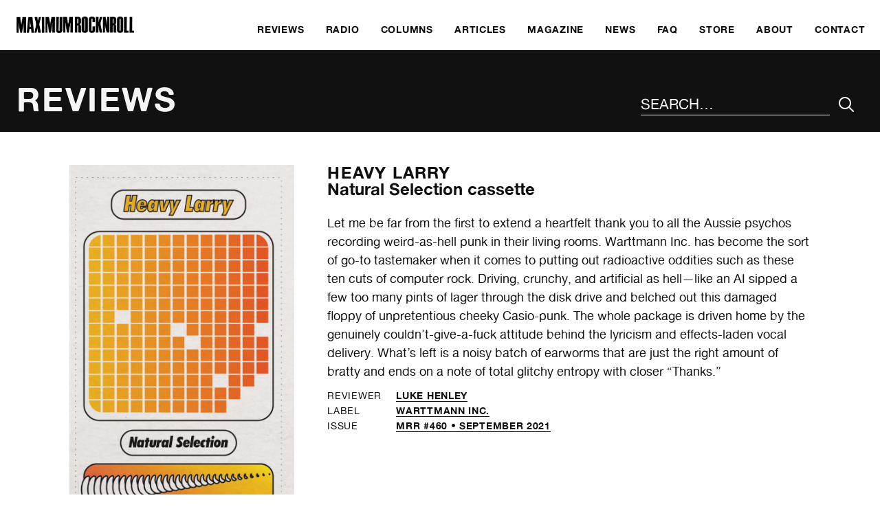

--- FILE ---
content_type: text/html; charset=UTF-8
request_url: https://www.maximumrocknroll.com/review/mrr-460/natural-selection-cassette/
body_size: 5813
content:
<!DOCTYPE html>
<html lang="en">

<head>

	<meta http-equiv="Content-Type" content="text/html; charset=UTF-8" />

	<title>Natural Selection cassette - MAXIMUM ROCKNROLL</title>
	<meta name="generator" content="WordPress 6.9" />
	<meta name="viewport" content="width=device-width, initial-scale=1">
	<link rel="icon" type="image/png" href="https://www.maximumrocknroll.com/wp-content/themes/frontwards/favicon.png" />
	<link rel="shortcut icon" type="image/vnd.microsoft.icon" href="https://www.maximumrocknroll.com/wp-content/themes/frontwards/favicon.ico">

	<!--[if lt IE 9]>
	    <script src="https://www.maximumrocknroll.com/wp-content/themes/frontwards/js/html5shiv.min.js"></script>
	<![endif]-->

	<meta name='robots' content='index, follow, max-image-preview:large, max-snippet:-1, max-video-preview:-1' />

	<!-- This site is optimized with the Yoast SEO plugin v26.5 - https://yoast.com/wordpress/plugins/seo/ -->
	<link rel="canonical" href="https://www.maximumrocknroll.com/review/mrr-460/natural-selection-cassette/" />
	<meta property="og:locale" content="en_US" />
	<meta property="og:type" content="article" />
	<meta property="og:title" content="Natural Selection cassette - MAXIMUM ROCKNROLL" />
	<meta property="og:description" content="Let me be far from the first to extend a heartfelt thank you to all the Aussie psychos recording weird-as-hell punk in their living rooms. Warttmann Inc. has become the sort of go-to tastemaker when it comes to putting out radioactive oddities such as these ten cuts of computer rock. Driving, crunchy, and artificial as [&hellip;]" />
	<meta property="og:url" content="https://www.maximumrocknroll.com/review/mrr-460/natural-selection-cassette/" />
	<meta property="og:site_name" content="MAXIMUM ROCKNROLL" />
	<meta property="article:publisher" content="https://www.facebook.com/maximumrocknroll" />
	<meta property="og:image" content="https://www.maximumrocknroll.com/wp-content/uploads/2021/09/Heavy-Larry-Natural-Selection.png" />
	<meta property="og:image:width" content="731" />
	<meta property="og:image:height" content="1166" />
	<meta property="og:image:type" content="image/png" />
	<meta name="twitter:card" content="summary_large_image" />
	<meta name="twitter:site" content="@maxrnr" />
	<meta name="twitter:label1" content="Est. reading time" />
	<meta name="twitter:data1" content="1 minute" />
	<script type="application/ld+json" class="yoast-schema-graph">{"@context":"https://schema.org","@graph":[{"@type":"WebPage","@id":"https://www.maximumrocknroll.com/review/mrr-460/natural-selection-cassette/","url":"https://www.maximumrocknroll.com/review/mrr-460/natural-selection-cassette/","name":"Natural Selection cassette - MAXIMUM ROCKNROLL","isPartOf":{"@id":"https://www.maximumrocknroll.com/#website"},"primaryImageOfPage":{"@id":"https://www.maximumrocknroll.com/review/mrr-460/natural-selection-cassette/#primaryimage"},"image":{"@id":"https://www.maximumrocknroll.com/review/mrr-460/natural-selection-cassette/#primaryimage"},"thumbnailUrl":"https://www.maximumrocknroll.com/wp-content/uploads/2021/09/Heavy-Larry-Natural-Selection.png","datePublished":"2021-09-27T04:11:01+00:00","breadcrumb":{"@id":"https://www.maximumrocknroll.com/review/mrr-460/natural-selection-cassette/#breadcrumb"},"inLanguage":"en-US","potentialAction":[{"@type":"ReadAction","target":["https://www.maximumrocknroll.com/review/mrr-460/natural-selection-cassette/"]}]},{"@type":"ImageObject","inLanguage":"en-US","@id":"https://www.maximumrocknroll.com/review/mrr-460/natural-selection-cassette/#primaryimage","url":"https://www.maximumrocknroll.com/wp-content/uploads/2021/09/Heavy-Larry-Natural-Selection.png","contentUrl":"https://www.maximumrocknroll.com/wp-content/uploads/2021/09/Heavy-Larry-Natural-Selection.png","width":731,"height":1166},{"@type":"BreadcrumbList","@id":"https://www.maximumrocknroll.com/review/mrr-460/natural-selection-cassette/#breadcrumb","itemListElement":[{"@type":"ListItem","position":1,"name":"Home","item":"https://www.maximumrocknroll.com/"},{"@type":"ListItem","position":2,"name":"Reviews","item":"https://www.maximumrocknroll.com/review/"},{"@type":"ListItem","position":3,"name":"Natural Selection cassette"}]},{"@type":"WebSite","@id":"https://www.maximumrocknroll.com/#website","url":"https://www.maximumrocknroll.com/","name":"MAXIMUM ROCKNROLL","description":"International DIY punk fanzine, radio show, website and record label since 1977.","potentialAction":[{"@type":"SearchAction","target":{"@type":"EntryPoint","urlTemplate":"https://www.maximumrocknroll.com/?s={search_term_string}"},"query-input":{"@type":"PropertyValueSpecification","valueRequired":true,"valueName":"search_term_string"}}],"inLanguage":"en-US"}]}</script>
	<!-- / Yoast SEO plugin. -->


<link rel='dns-prefetch' href='//www.maximumrocknroll.com' />
<link rel='dns-prefetch' href='//ajax.googleapis.com' />
<link rel='dns-prefetch' href='//stats.wp.com' />
<link rel='dns-prefetch' href='//v0.wordpress.com' />
<link rel="alternate" title="oEmbed (JSON)" type="application/json+oembed" href="https://www.maximumrocknroll.com/wp-json/oembed/1.0/embed?url=https%3A%2F%2Fwww.maximumrocknroll.com%2Freview%2Fmrr-460%2Fnatural-selection-cassette%2F" />
<link rel="alternate" title="oEmbed (XML)" type="text/xml+oembed" href="https://www.maximumrocknroll.com/wp-json/oembed/1.0/embed?url=https%3A%2F%2Fwww.maximumrocknroll.com%2Freview%2Fmrr-460%2Fnatural-selection-cassette%2F&#038;format=xml" />
<style id='wp-img-auto-sizes-contain-inline-css' type='text/css'>
img:is([sizes=auto i],[sizes^="auto," i]){contain-intrinsic-size:3000px 1500px}
/*# sourceURL=wp-img-auto-sizes-contain-inline-css */
</style>
<link rel='stylesheet' id='wp-block-library-css' href='https://www.maximumrocknroll.com/wp-includes/css/dist/block-library/style.min.css?ver=6.9' type='text/css' media='all' />
<style id='global-styles-inline-css' type='text/css'>
:root{--wp--preset--aspect-ratio--square: 1;--wp--preset--aspect-ratio--4-3: 4/3;--wp--preset--aspect-ratio--3-4: 3/4;--wp--preset--aspect-ratio--3-2: 3/2;--wp--preset--aspect-ratio--2-3: 2/3;--wp--preset--aspect-ratio--16-9: 16/9;--wp--preset--aspect-ratio--9-16: 9/16;--wp--preset--color--black: #000000;--wp--preset--color--cyan-bluish-gray: #abb8c3;--wp--preset--color--white: #ffffff;--wp--preset--color--pale-pink: #f78da7;--wp--preset--color--vivid-red: #cf2e2e;--wp--preset--color--luminous-vivid-orange: #ff6900;--wp--preset--color--luminous-vivid-amber: #fcb900;--wp--preset--color--light-green-cyan: #7bdcb5;--wp--preset--color--vivid-green-cyan: #00d084;--wp--preset--color--pale-cyan-blue: #8ed1fc;--wp--preset--color--vivid-cyan-blue: #0693e3;--wp--preset--color--vivid-purple: #9b51e0;--wp--preset--gradient--vivid-cyan-blue-to-vivid-purple: linear-gradient(135deg,rgb(6,147,227) 0%,rgb(155,81,224) 100%);--wp--preset--gradient--light-green-cyan-to-vivid-green-cyan: linear-gradient(135deg,rgb(122,220,180) 0%,rgb(0,208,130) 100%);--wp--preset--gradient--luminous-vivid-amber-to-luminous-vivid-orange: linear-gradient(135deg,rgb(252,185,0) 0%,rgb(255,105,0) 100%);--wp--preset--gradient--luminous-vivid-orange-to-vivid-red: linear-gradient(135deg,rgb(255,105,0) 0%,rgb(207,46,46) 100%);--wp--preset--gradient--very-light-gray-to-cyan-bluish-gray: linear-gradient(135deg,rgb(238,238,238) 0%,rgb(169,184,195) 100%);--wp--preset--gradient--cool-to-warm-spectrum: linear-gradient(135deg,rgb(74,234,220) 0%,rgb(151,120,209) 20%,rgb(207,42,186) 40%,rgb(238,44,130) 60%,rgb(251,105,98) 80%,rgb(254,248,76) 100%);--wp--preset--gradient--blush-light-purple: linear-gradient(135deg,rgb(255,206,236) 0%,rgb(152,150,240) 100%);--wp--preset--gradient--blush-bordeaux: linear-gradient(135deg,rgb(254,205,165) 0%,rgb(254,45,45) 50%,rgb(107,0,62) 100%);--wp--preset--gradient--luminous-dusk: linear-gradient(135deg,rgb(255,203,112) 0%,rgb(199,81,192) 50%,rgb(65,88,208) 100%);--wp--preset--gradient--pale-ocean: linear-gradient(135deg,rgb(255,245,203) 0%,rgb(182,227,212) 50%,rgb(51,167,181) 100%);--wp--preset--gradient--electric-grass: linear-gradient(135deg,rgb(202,248,128) 0%,rgb(113,206,126) 100%);--wp--preset--gradient--midnight: linear-gradient(135deg,rgb(2,3,129) 0%,rgb(40,116,252) 100%);--wp--preset--font-size--small: 13px;--wp--preset--font-size--medium: 20px;--wp--preset--font-size--large: 36px;--wp--preset--font-size--x-large: 42px;--wp--preset--spacing--20: 0.44rem;--wp--preset--spacing--30: 0.67rem;--wp--preset--spacing--40: 1rem;--wp--preset--spacing--50: 1.5rem;--wp--preset--spacing--60: 2.25rem;--wp--preset--spacing--70: 3.38rem;--wp--preset--spacing--80: 5.06rem;--wp--preset--shadow--natural: 6px 6px 9px rgba(0, 0, 0, 0.2);--wp--preset--shadow--deep: 12px 12px 50px rgba(0, 0, 0, 0.4);--wp--preset--shadow--sharp: 6px 6px 0px rgba(0, 0, 0, 0.2);--wp--preset--shadow--outlined: 6px 6px 0px -3px rgb(255, 255, 255), 6px 6px rgb(0, 0, 0);--wp--preset--shadow--crisp: 6px 6px 0px rgb(0, 0, 0);}:where(.is-layout-flex){gap: 0.5em;}:where(.is-layout-grid){gap: 0.5em;}body .is-layout-flex{display: flex;}.is-layout-flex{flex-wrap: wrap;align-items: center;}.is-layout-flex > :is(*, div){margin: 0;}body .is-layout-grid{display: grid;}.is-layout-grid > :is(*, div){margin: 0;}:where(.wp-block-columns.is-layout-flex){gap: 2em;}:where(.wp-block-columns.is-layout-grid){gap: 2em;}:where(.wp-block-post-template.is-layout-flex){gap: 1.25em;}:where(.wp-block-post-template.is-layout-grid){gap: 1.25em;}.has-black-color{color: var(--wp--preset--color--black) !important;}.has-cyan-bluish-gray-color{color: var(--wp--preset--color--cyan-bluish-gray) !important;}.has-white-color{color: var(--wp--preset--color--white) !important;}.has-pale-pink-color{color: var(--wp--preset--color--pale-pink) !important;}.has-vivid-red-color{color: var(--wp--preset--color--vivid-red) !important;}.has-luminous-vivid-orange-color{color: var(--wp--preset--color--luminous-vivid-orange) !important;}.has-luminous-vivid-amber-color{color: var(--wp--preset--color--luminous-vivid-amber) !important;}.has-light-green-cyan-color{color: var(--wp--preset--color--light-green-cyan) !important;}.has-vivid-green-cyan-color{color: var(--wp--preset--color--vivid-green-cyan) !important;}.has-pale-cyan-blue-color{color: var(--wp--preset--color--pale-cyan-blue) !important;}.has-vivid-cyan-blue-color{color: var(--wp--preset--color--vivid-cyan-blue) !important;}.has-vivid-purple-color{color: var(--wp--preset--color--vivid-purple) !important;}.has-black-background-color{background-color: var(--wp--preset--color--black) !important;}.has-cyan-bluish-gray-background-color{background-color: var(--wp--preset--color--cyan-bluish-gray) !important;}.has-white-background-color{background-color: var(--wp--preset--color--white) !important;}.has-pale-pink-background-color{background-color: var(--wp--preset--color--pale-pink) !important;}.has-vivid-red-background-color{background-color: var(--wp--preset--color--vivid-red) !important;}.has-luminous-vivid-orange-background-color{background-color: var(--wp--preset--color--luminous-vivid-orange) !important;}.has-luminous-vivid-amber-background-color{background-color: var(--wp--preset--color--luminous-vivid-amber) !important;}.has-light-green-cyan-background-color{background-color: var(--wp--preset--color--light-green-cyan) !important;}.has-vivid-green-cyan-background-color{background-color: var(--wp--preset--color--vivid-green-cyan) !important;}.has-pale-cyan-blue-background-color{background-color: var(--wp--preset--color--pale-cyan-blue) !important;}.has-vivid-cyan-blue-background-color{background-color: var(--wp--preset--color--vivid-cyan-blue) !important;}.has-vivid-purple-background-color{background-color: var(--wp--preset--color--vivid-purple) !important;}.has-black-border-color{border-color: var(--wp--preset--color--black) !important;}.has-cyan-bluish-gray-border-color{border-color: var(--wp--preset--color--cyan-bluish-gray) !important;}.has-white-border-color{border-color: var(--wp--preset--color--white) !important;}.has-pale-pink-border-color{border-color: var(--wp--preset--color--pale-pink) !important;}.has-vivid-red-border-color{border-color: var(--wp--preset--color--vivid-red) !important;}.has-luminous-vivid-orange-border-color{border-color: var(--wp--preset--color--luminous-vivid-orange) !important;}.has-luminous-vivid-amber-border-color{border-color: var(--wp--preset--color--luminous-vivid-amber) !important;}.has-light-green-cyan-border-color{border-color: var(--wp--preset--color--light-green-cyan) !important;}.has-vivid-green-cyan-border-color{border-color: var(--wp--preset--color--vivid-green-cyan) !important;}.has-pale-cyan-blue-border-color{border-color: var(--wp--preset--color--pale-cyan-blue) !important;}.has-vivid-cyan-blue-border-color{border-color: var(--wp--preset--color--vivid-cyan-blue) !important;}.has-vivid-purple-border-color{border-color: var(--wp--preset--color--vivid-purple) !important;}.has-vivid-cyan-blue-to-vivid-purple-gradient-background{background: var(--wp--preset--gradient--vivid-cyan-blue-to-vivid-purple) !important;}.has-light-green-cyan-to-vivid-green-cyan-gradient-background{background: var(--wp--preset--gradient--light-green-cyan-to-vivid-green-cyan) !important;}.has-luminous-vivid-amber-to-luminous-vivid-orange-gradient-background{background: var(--wp--preset--gradient--luminous-vivid-amber-to-luminous-vivid-orange) !important;}.has-luminous-vivid-orange-to-vivid-red-gradient-background{background: var(--wp--preset--gradient--luminous-vivid-orange-to-vivid-red) !important;}.has-very-light-gray-to-cyan-bluish-gray-gradient-background{background: var(--wp--preset--gradient--very-light-gray-to-cyan-bluish-gray) !important;}.has-cool-to-warm-spectrum-gradient-background{background: var(--wp--preset--gradient--cool-to-warm-spectrum) !important;}.has-blush-light-purple-gradient-background{background: var(--wp--preset--gradient--blush-light-purple) !important;}.has-blush-bordeaux-gradient-background{background: var(--wp--preset--gradient--blush-bordeaux) !important;}.has-luminous-dusk-gradient-background{background: var(--wp--preset--gradient--luminous-dusk) !important;}.has-pale-ocean-gradient-background{background: var(--wp--preset--gradient--pale-ocean) !important;}.has-electric-grass-gradient-background{background: var(--wp--preset--gradient--electric-grass) !important;}.has-midnight-gradient-background{background: var(--wp--preset--gradient--midnight) !important;}.has-small-font-size{font-size: var(--wp--preset--font-size--small) !important;}.has-medium-font-size{font-size: var(--wp--preset--font-size--medium) !important;}.has-large-font-size{font-size: var(--wp--preset--font-size--large) !important;}.has-x-large-font-size{font-size: var(--wp--preset--font-size--x-large) !important;}
/*# sourceURL=global-styles-inline-css */
</style>

<style id='classic-theme-styles-inline-css' type='text/css'>
/*! This file is auto-generated */
.wp-block-button__link{color:#fff;background-color:#32373c;border-radius:9999px;box-shadow:none;text-decoration:none;padding:calc(.667em + 2px) calc(1.333em + 2px);font-size:1.125em}.wp-block-file__button{background:#32373c;color:#fff;text-decoration:none}
/*# sourceURL=/wp-includes/css/classic-themes.min.css */
</style>
<link rel='stylesheet' id='normalize-css' href='https://www.maximumrocknroll.com/wp-content/themes/frontwards/normalize.css?ver=6.9' type='text/css' media='all' />
<link rel='stylesheet' id='main-css' href='https://www.maximumrocknroll.com/wp-content/themes/frontwards/style.css?ver=6.9' type='text/css' media='all' />
<link rel='stylesheet' id='mediaqueries-css' href='https://www.maximumrocknroll.com/wp-content/themes/frontwards/media-queries.css?ver=6.9' type='text/css' media='all' />
<link rel="https://api.w.org/" href="https://www.maximumrocknroll.com/wp-json/" /><link rel="alternate" title="JSON" type="application/json" href="https://www.maximumrocknroll.com/wp-json/wp/v2/review/59121" /><link rel="EditURI" type="application/rsd+xml" title="RSD" href="https://www.maximumrocknroll.com/xmlrpc.php?rsd" />
<meta name="generator" content="WordPress 6.9" />
            <script type="text/javascript"><!--
                                function powerpress_pinw(pinw_url){window.open(pinw_url, 'PowerPressPlayer','toolbar=0,status=0,resizable=1,width=460,height=320');	return false;}
                //-->

                // tabnab protection
                window.addEventListener('load', function () {
                    // make all links have rel="noopener noreferrer"
                    document.querySelectorAll('a[target="_blank"]').forEach(link => {
                        link.setAttribute('rel', 'noopener noreferrer');
                    });
                });
            </script>
            	<style>img#wpstats{display:none}</style>
		
</head>

	<body class="wp-singular review-template-default single single-review postid-59121 wp-theme-frontwards">

		<a href="#main" class="skip-link visually-hidden meta-value">Skip to main content</a>

		<header class="margins-off flex" role="banner">
			<div class="visually-hidden">
				MAXIMUM ROCKNROLL			</div>
			<div class="main-logo">
				<a href="https://www.maximumrocknroll.com/" aria-label="Home">
					<img src="https://www.maximumrocknroll.com/wp-content/themes/frontwards/images/Maximum-Rocknroll.png" alt=""/>
				</a>
			</div>
			<nav role="navigation" aria-label="Main Menu">
    <ul id="menu-main-menu" class="menu"><li id="menu-item-33663" class="menu-item menu-item-type-post_type menu-item-object-page" role="presentation"><a href="https://www.maximumrocknroll.com/reviews/"><span>Reviews</span></a></li>
<li id="menu-item-30360" class="menu-item menu-item-type-post_type menu-item-object-page" role="presentation"><a href="https://www.maximumrocknroll.com/radio/"><span>Radio</span></a></li>
<li id="menu-item-35442" class="menu-item menu-item-type-post_type menu-item-object-page" role="presentation"><a href="https://www.maximumrocknroll.com/columns/"><span>Columns</span></a></li>
<li id="menu-item-36867" class="menu-item menu-item-type-post_type menu-item-object-page" role="presentation"><a href="https://www.maximumrocknroll.com/articles-interviews/"><span>Articles</span></a></li>
<li id="menu-item-30361" class="menu-item menu-item-type-post_type menu-item-object-page" role="presentation"><a href="https://www.maximumrocknroll.com/magazine/"><span>Magazine</span></a></li>
<li id="menu-item-30965" class="menu-item menu-item-type-post_type menu-item-object-page current_page_parent" role="presentation"><a href="https://www.maximumrocknroll.com/news/"><span>News</span></a></li>
<li id="menu-item-30869" class="menu-item menu-item-type-post_type menu-item-object-page" role="presentation"><a href="https://www.maximumrocknroll.com/faq/"><span>FAQ</span></a></li>
<li id="menu-item-30363" class="menu-item menu-item-type-custom menu-item-object-custom" role="presentation"><a href="http://store.maximumrocknroll.com"><span>Store</span></a></li>
<li id="menu-item-30359" class="menu-item menu-item-type-post_type menu-item-object-page" role="presentation"><a href="https://www.maximumrocknroll.com/about/"><span>About</span></a></li>
<li id="menu-item-30358" class="menu-item menu-item-type-post_type menu-item-object-page" role="presentation"><a href="https://www.maximumrocknroll.com/contact/"><span>Contact</span></a></li>
</ul>	<button id="menu-icon" class="btn-open" role="button" aria-label="Main Menu" aria-controls="overlay" aria-expanded="false">
	</button>
</nav>
		</header>
				<div id="overlay">
			<nav role="navigation" aria-label="Main Menu">
			    <ul id="menu-main-menu-1" class="menu"><li id="menu-item-33663" class="menu-item menu-item-type-post_type menu-item-object-page" role="presentation"><a href="https://www.maximumrocknroll.com/reviews/"><span>Reviews</span></a></li>
<li id="menu-item-30360" class="menu-item menu-item-type-post_type menu-item-object-page" role="presentation"><a href="https://www.maximumrocknroll.com/radio/"><span>Radio</span></a></li>
<li id="menu-item-35442" class="menu-item menu-item-type-post_type menu-item-object-page" role="presentation"><a href="https://www.maximumrocknroll.com/columns/"><span>Columns</span></a></li>
<li id="menu-item-36867" class="menu-item menu-item-type-post_type menu-item-object-page" role="presentation"><a href="https://www.maximumrocknroll.com/articles-interviews/"><span>Articles</span></a></li>
<li id="menu-item-30361" class="menu-item menu-item-type-post_type menu-item-object-page" role="presentation"><a href="https://www.maximumrocknroll.com/magazine/"><span>Magazine</span></a></li>
<li id="menu-item-30965" class="menu-item menu-item-type-post_type menu-item-object-page current_page_parent" role="presentation"><a href="https://www.maximumrocknroll.com/news/"><span>News</span></a></li>
<li id="menu-item-30869" class="menu-item menu-item-type-post_type menu-item-object-page" role="presentation"><a href="https://www.maximumrocknroll.com/faq/"><span>FAQ</span></a></li>
<li id="menu-item-30363" class="menu-item menu-item-type-custom menu-item-object-custom" role="presentation"><a href="http://store.maximumrocknroll.com"><span>Store</span></a></li>
<li id="menu-item-30359" class="menu-item menu-item-type-post_type menu-item-object-page" role="presentation"><a href="https://www.maximumrocknroll.com/about/"><span>About</span></a></li>
<li id="menu-item-30358" class="menu-item menu-item-type-post_type menu-item-object-page" role="presentation"><a href="https://www.maximumrocknroll.com/contact/"><span>Contact</span></a></li>
</ul>			</nav>

		</div>

	
		
														
		<main role="main" id="main">

			<header>
				<h1>Reviews</h1>
				<div id="search">
					<form method="get" id="search-form" action="https://www.maximumrocknroll.com/">
    <div role="search" class="search-wrap flex">
    	<label class="visually-hidden" for="search-input">Search the site</label>
        <input type="text" placeholder="Search…" name="s" id="search-input" value="" />
        <input class="icon-search" type="submit" id="search-submit" aria-label="Submit Your Search" value="&#xe90d;" />
    </div>
</form>
				</div>
			</header>

			<article class="wrapper review">

				<div class="column-central-wide">

					<div class="columns">

						<div class="column-4">

																							<img class="lazyload" data-sizes="(min-width: 75em) 50vw, (min-width: 56.25em) 75vw, 100vw" data-srcset="https://www.maximumrocknroll.com/wp-content/uploads/2021/09/Heavy-Larry-Natural-Selection-350x350.png 350w, https://www.maximumrocknroll.com/wp-content/uploads/2021/09/Heavy-Larry-Natural-Selection-500x500.png 500w, https://www.maximumrocknroll.com/wp-content/uploads/2021/09/Heavy-Larry-Natural-Selection.png 731w, https://www.maximumrocknroll.com/wp-content/uploads/2021/09/Heavy-Larry-Natural-Selection-731x750.png 731w" alt="">							
						</div>

						<div class="column-8">

							<h1 class="review-title">
																																				<a href="https://www.maximumrocknroll.com/band/heavy-larry/">
											Heavy Larry																					</a>
																									<span>
									Natural Selection cassette																	</span>
							</h3>
															<p><span style="font-weight: 400;">Let me be far from the first to extend a heartfelt thank you to all the Aussie psychos recording weird-as-hell punk in their living rooms. Warttmann Inc. has become the sort of go-to tastemaker when it comes to putting out radioactive oddities such as these ten cuts of computer rock. Driving, crunchy, and artificial as hell—like an AI sipped a few too many pints of lager through the disk drive and belched out this damaged floppy of unpretentious cheeky Casio-punk. The whole package is driven home by the genuinely couldn&#8217;t-give-a-fuck attitude behind the lyricism and effects-laden vocal delivery. What&#8217;s left is a noisy batch of earworms that are just the right amount of bratty and ends on a note of total glitchy entropy with closer &#8220;Thanks.&#8221;</span></p>
																						<ul class="meta-list table">
																			<li>
											<span class="meta-key">Reviewer</span>
											<span class="meta-value">
												<a href="/dj/luke-henley" >
													Luke Henley												</a>
											</span>
										</li>
																												<li>
											<span class="meta-key">Label</span>
											<span class="meta-value">
																																					<a href="/label/warttmann-inc" >
														Warttmann Inc.													</a>
																																																	</span>
										</li>
																												<li>
											<span class="meta-key">Issue</span>
											<span class="meta-value">
																									<a href="/issues/mrr-460">
														MRR #460 • September 2021													</a>
																							</span>
										</li>
																	</ul>
																						<p><span style="font-weight: 400;"><iframe width="100%" height="42" style="position: relative; display: block; width: 100%; height: 42px;" src="//bandcamp.com/EmbeddedPlayer/v=2/album=2904653875/size=small/bgcol=ffffff/linkcol=0687f5/" allowtransparency="true" frameborder="0"></iframe></span></p>
							
						</div>

					</div>

				</div>

			</article>

		</main>

	
						<footer role="contentinfo">

				<div class="wrapper">

					<div class="columns">

						<div class="column-6">

							<nav aria-label="Footer Menu">
							    <ul id="menu-get-involved" class="menu"><li id="menu-item-31037" class="menu-item menu-item-type-post_type menu-item-object-page" role="presentation"><a href="https://www.maximumrocknroll.com/get-involved/"><span>Get Involved</span></a></li>
<li id="menu-item-30777" class="menu-item menu-item-type-post_type menu-item-object-page" role="presentation"><a href="https://www.maximumrocknroll.com/submit/"><span>Submit</span></a></li>
<li id="menu-item-30781" class="menu-item menu-item-type-post_type menu-item-object-page" role="presentation"><a href="https://www.maximumrocknroll.com/donate/"><span>Donate</span></a></li>
<li id="menu-item-30868" class="menu-item menu-item-type-post_type menu-item-object-page" role="presentation"><a href="https://www.maximumrocknroll.com/faq/"><span>FAQ</span></a></li>
</ul>							</nav>

						</div>

						<div class="column-6">

							<h2>Contact</h2>

							<div class="columns">

								<div class="column-6">

																																													
																			<ul>
																							<li>
													<a href="mailto:mrr@maximumrocknroll.com">
														mrr@maximumrocknroll.com													</a>
												</li>
																																</ul>
										<ul>
																							<li>
													<a href="https://www.facebook.com/maximumrocknroll" target="_blank">
														Facebook
													</a>
												</li>
																																		<li>
													<a href="https://twitter.com/maxrnr" target="_blank">
														Twitter
													</a>
												</li>
																																		<li>
													<a href="https://www.instagram.com/maxrnr" target="_blank">
														Instagram
													</a>
												</li>
																					</ul>
									
								</div>

								<div class="column-6">

									
																			<address>
											Maximum Rocknroll<br />
PO Box 3852<br />
Oakland, CA 94609<br />
USA										</address>
									
								</div>

							</div>

						</div>

					</div>

					<div class="columns" id="footer-bottom">
						<div class="column-6">
							<p class="small-print">
								©&nbsp; MAXIMUM ROCKNROLL 2026. All rights reserved.
							</p>
						</div>
						<div class="column-6">
							<p class="small-print">
								Website by <a href="http://www.frontwardsdesign.co.uk">Frontwards Design</a>
							</p>
						</div>
					</div>

				</div>

			</footer>

		<script type="speculationrules">
{"prefetch":[{"source":"document","where":{"and":[{"href_matches":"/*"},{"not":{"href_matches":["/wp-*.php","/wp-admin/*","/wp-content/uploads/*","/wp-content/*","/wp-content/plugins/*","/wp-content/themes/frontwards/*","/*\\?(.+)"]}},{"not":{"selector_matches":"a[rel~=\"nofollow\"]"}},{"not":{"selector_matches":".no-prefetch, .no-prefetch a"}}]},"eagerness":"conservative"}]}
</script>
<script type="module" src="https://www.maximumrocknroll.com/wp-content/plugins/instant-page/instantpage.js?ver=5.7.0" id="instantpage-js"></script>
<script type="text/javascript" src="https://www.maximumrocknroll.com/wp-content/plugins/responsify-wp/src/picturefill.3.0.1.min.js" id="picturefill-js"></script>
<script type="text/javascript" src="https://ajax.googleapis.com/ajax/libs/jquery/2.1.4/jquery.min.js?ver=6.9" id="jquery_js-js"></script>
<script type="text/javascript" src="https://www.maximumrocknroll.com/wp-content/themes/frontwards/js/global.js?ver=6.9" id="global_js-js"></script>
<script type="text/javascript" src="https://www.maximumrocknroll.com/wp-content/themes/frontwards/js/lazysizes.min.js?ver=6.9" id="lazysizes_js-js"></script>
<script type="text/javascript" id="jetpack-stats-js-before">
/* <![CDATA[ */
_stq = window._stq || [];
_stq.push([ "view", JSON.parse("{\"v\":\"ext\",\"blog\":\"7466855\",\"post\":\"59121\",\"tz\":\"-8\",\"srv\":\"www.maximumrocknroll.com\",\"j\":\"1:15.3.1\"}") ]);
_stq.push([ "clickTrackerInit", "7466855", "59121" ]);
//# sourceURL=jetpack-stats-js-before
/* ]]> */
</script>
<script type="text/javascript" src="https://stats.wp.com/e-202603.js" id="jetpack-stats-js" defer="defer" data-wp-strategy="defer"></script>

	</body>

</html>
